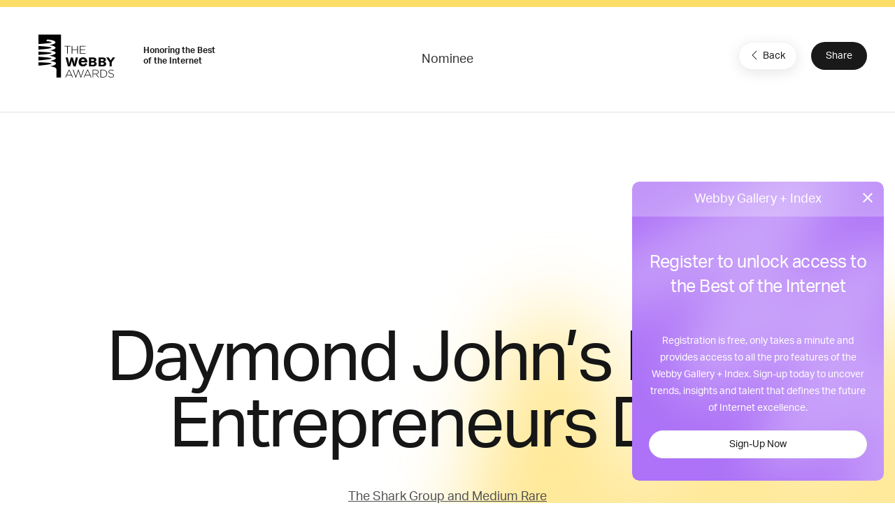

--- FILE ---
content_type: text/html; charset=utf-8
request_url: https://www.google.com/recaptcha/api2/anchor?ar=1&k=6LcC5f8qAAAAAN7E3g2z0N_EoPq3Vri8uXzTmFiO&co=aHR0cHM6Ly93aW5uZXJzLndlYmJ5YXdhcmRzLmNvbTo0NDM.&hl=en&v=N67nZn4AqZkNcbeMu4prBgzg&size=invisible&anchor-ms=20000&execute-ms=30000&cb=n4oh4kjfwkgx
body_size: 48678
content:
<!DOCTYPE HTML><html dir="ltr" lang="en"><head><meta http-equiv="Content-Type" content="text/html; charset=UTF-8">
<meta http-equiv="X-UA-Compatible" content="IE=edge">
<title>reCAPTCHA</title>
<style type="text/css">
/* cyrillic-ext */
@font-face {
  font-family: 'Roboto';
  font-style: normal;
  font-weight: 400;
  font-stretch: 100%;
  src: url(//fonts.gstatic.com/s/roboto/v48/KFO7CnqEu92Fr1ME7kSn66aGLdTylUAMa3GUBHMdazTgWw.woff2) format('woff2');
  unicode-range: U+0460-052F, U+1C80-1C8A, U+20B4, U+2DE0-2DFF, U+A640-A69F, U+FE2E-FE2F;
}
/* cyrillic */
@font-face {
  font-family: 'Roboto';
  font-style: normal;
  font-weight: 400;
  font-stretch: 100%;
  src: url(//fonts.gstatic.com/s/roboto/v48/KFO7CnqEu92Fr1ME7kSn66aGLdTylUAMa3iUBHMdazTgWw.woff2) format('woff2');
  unicode-range: U+0301, U+0400-045F, U+0490-0491, U+04B0-04B1, U+2116;
}
/* greek-ext */
@font-face {
  font-family: 'Roboto';
  font-style: normal;
  font-weight: 400;
  font-stretch: 100%;
  src: url(//fonts.gstatic.com/s/roboto/v48/KFO7CnqEu92Fr1ME7kSn66aGLdTylUAMa3CUBHMdazTgWw.woff2) format('woff2');
  unicode-range: U+1F00-1FFF;
}
/* greek */
@font-face {
  font-family: 'Roboto';
  font-style: normal;
  font-weight: 400;
  font-stretch: 100%;
  src: url(//fonts.gstatic.com/s/roboto/v48/KFO7CnqEu92Fr1ME7kSn66aGLdTylUAMa3-UBHMdazTgWw.woff2) format('woff2');
  unicode-range: U+0370-0377, U+037A-037F, U+0384-038A, U+038C, U+038E-03A1, U+03A3-03FF;
}
/* math */
@font-face {
  font-family: 'Roboto';
  font-style: normal;
  font-weight: 400;
  font-stretch: 100%;
  src: url(//fonts.gstatic.com/s/roboto/v48/KFO7CnqEu92Fr1ME7kSn66aGLdTylUAMawCUBHMdazTgWw.woff2) format('woff2');
  unicode-range: U+0302-0303, U+0305, U+0307-0308, U+0310, U+0312, U+0315, U+031A, U+0326-0327, U+032C, U+032F-0330, U+0332-0333, U+0338, U+033A, U+0346, U+034D, U+0391-03A1, U+03A3-03A9, U+03B1-03C9, U+03D1, U+03D5-03D6, U+03F0-03F1, U+03F4-03F5, U+2016-2017, U+2034-2038, U+203C, U+2040, U+2043, U+2047, U+2050, U+2057, U+205F, U+2070-2071, U+2074-208E, U+2090-209C, U+20D0-20DC, U+20E1, U+20E5-20EF, U+2100-2112, U+2114-2115, U+2117-2121, U+2123-214F, U+2190, U+2192, U+2194-21AE, U+21B0-21E5, U+21F1-21F2, U+21F4-2211, U+2213-2214, U+2216-22FF, U+2308-230B, U+2310, U+2319, U+231C-2321, U+2336-237A, U+237C, U+2395, U+239B-23B7, U+23D0, U+23DC-23E1, U+2474-2475, U+25AF, U+25B3, U+25B7, U+25BD, U+25C1, U+25CA, U+25CC, U+25FB, U+266D-266F, U+27C0-27FF, U+2900-2AFF, U+2B0E-2B11, U+2B30-2B4C, U+2BFE, U+3030, U+FF5B, U+FF5D, U+1D400-1D7FF, U+1EE00-1EEFF;
}
/* symbols */
@font-face {
  font-family: 'Roboto';
  font-style: normal;
  font-weight: 400;
  font-stretch: 100%;
  src: url(//fonts.gstatic.com/s/roboto/v48/KFO7CnqEu92Fr1ME7kSn66aGLdTylUAMaxKUBHMdazTgWw.woff2) format('woff2');
  unicode-range: U+0001-000C, U+000E-001F, U+007F-009F, U+20DD-20E0, U+20E2-20E4, U+2150-218F, U+2190, U+2192, U+2194-2199, U+21AF, U+21E6-21F0, U+21F3, U+2218-2219, U+2299, U+22C4-22C6, U+2300-243F, U+2440-244A, U+2460-24FF, U+25A0-27BF, U+2800-28FF, U+2921-2922, U+2981, U+29BF, U+29EB, U+2B00-2BFF, U+4DC0-4DFF, U+FFF9-FFFB, U+10140-1018E, U+10190-1019C, U+101A0, U+101D0-101FD, U+102E0-102FB, U+10E60-10E7E, U+1D2C0-1D2D3, U+1D2E0-1D37F, U+1F000-1F0FF, U+1F100-1F1AD, U+1F1E6-1F1FF, U+1F30D-1F30F, U+1F315, U+1F31C, U+1F31E, U+1F320-1F32C, U+1F336, U+1F378, U+1F37D, U+1F382, U+1F393-1F39F, U+1F3A7-1F3A8, U+1F3AC-1F3AF, U+1F3C2, U+1F3C4-1F3C6, U+1F3CA-1F3CE, U+1F3D4-1F3E0, U+1F3ED, U+1F3F1-1F3F3, U+1F3F5-1F3F7, U+1F408, U+1F415, U+1F41F, U+1F426, U+1F43F, U+1F441-1F442, U+1F444, U+1F446-1F449, U+1F44C-1F44E, U+1F453, U+1F46A, U+1F47D, U+1F4A3, U+1F4B0, U+1F4B3, U+1F4B9, U+1F4BB, U+1F4BF, U+1F4C8-1F4CB, U+1F4D6, U+1F4DA, U+1F4DF, U+1F4E3-1F4E6, U+1F4EA-1F4ED, U+1F4F7, U+1F4F9-1F4FB, U+1F4FD-1F4FE, U+1F503, U+1F507-1F50B, U+1F50D, U+1F512-1F513, U+1F53E-1F54A, U+1F54F-1F5FA, U+1F610, U+1F650-1F67F, U+1F687, U+1F68D, U+1F691, U+1F694, U+1F698, U+1F6AD, U+1F6B2, U+1F6B9-1F6BA, U+1F6BC, U+1F6C6-1F6CF, U+1F6D3-1F6D7, U+1F6E0-1F6EA, U+1F6F0-1F6F3, U+1F6F7-1F6FC, U+1F700-1F7FF, U+1F800-1F80B, U+1F810-1F847, U+1F850-1F859, U+1F860-1F887, U+1F890-1F8AD, U+1F8B0-1F8BB, U+1F8C0-1F8C1, U+1F900-1F90B, U+1F93B, U+1F946, U+1F984, U+1F996, U+1F9E9, U+1FA00-1FA6F, U+1FA70-1FA7C, U+1FA80-1FA89, U+1FA8F-1FAC6, U+1FACE-1FADC, U+1FADF-1FAE9, U+1FAF0-1FAF8, U+1FB00-1FBFF;
}
/* vietnamese */
@font-face {
  font-family: 'Roboto';
  font-style: normal;
  font-weight: 400;
  font-stretch: 100%;
  src: url(//fonts.gstatic.com/s/roboto/v48/KFO7CnqEu92Fr1ME7kSn66aGLdTylUAMa3OUBHMdazTgWw.woff2) format('woff2');
  unicode-range: U+0102-0103, U+0110-0111, U+0128-0129, U+0168-0169, U+01A0-01A1, U+01AF-01B0, U+0300-0301, U+0303-0304, U+0308-0309, U+0323, U+0329, U+1EA0-1EF9, U+20AB;
}
/* latin-ext */
@font-face {
  font-family: 'Roboto';
  font-style: normal;
  font-weight: 400;
  font-stretch: 100%;
  src: url(//fonts.gstatic.com/s/roboto/v48/KFO7CnqEu92Fr1ME7kSn66aGLdTylUAMa3KUBHMdazTgWw.woff2) format('woff2');
  unicode-range: U+0100-02BA, U+02BD-02C5, U+02C7-02CC, U+02CE-02D7, U+02DD-02FF, U+0304, U+0308, U+0329, U+1D00-1DBF, U+1E00-1E9F, U+1EF2-1EFF, U+2020, U+20A0-20AB, U+20AD-20C0, U+2113, U+2C60-2C7F, U+A720-A7FF;
}
/* latin */
@font-face {
  font-family: 'Roboto';
  font-style: normal;
  font-weight: 400;
  font-stretch: 100%;
  src: url(//fonts.gstatic.com/s/roboto/v48/KFO7CnqEu92Fr1ME7kSn66aGLdTylUAMa3yUBHMdazQ.woff2) format('woff2');
  unicode-range: U+0000-00FF, U+0131, U+0152-0153, U+02BB-02BC, U+02C6, U+02DA, U+02DC, U+0304, U+0308, U+0329, U+2000-206F, U+20AC, U+2122, U+2191, U+2193, U+2212, U+2215, U+FEFF, U+FFFD;
}
/* cyrillic-ext */
@font-face {
  font-family: 'Roboto';
  font-style: normal;
  font-weight: 500;
  font-stretch: 100%;
  src: url(//fonts.gstatic.com/s/roboto/v48/KFO7CnqEu92Fr1ME7kSn66aGLdTylUAMa3GUBHMdazTgWw.woff2) format('woff2');
  unicode-range: U+0460-052F, U+1C80-1C8A, U+20B4, U+2DE0-2DFF, U+A640-A69F, U+FE2E-FE2F;
}
/* cyrillic */
@font-face {
  font-family: 'Roboto';
  font-style: normal;
  font-weight: 500;
  font-stretch: 100%;
  src: url(//fonts.gstatic.com/s/roboto/v48/KFO7CnqEu92Fr1ME7kSn66aGLdTylUAMa3iUBHMdazTgWw.woff2) format('woff2');
  unicode-range: U+0301, U+0400-045F, U+0490-0491, U+04B0-04B1, U+2116;
}
/* greek-ext */
@font-face {
  font-family: 'Roboto';
  font-style: normal;
  font-weight: 500;
  font-stretch: 100%;
  src: url(//fonts.gstatic.com/s/roboto/v48/KFO7CnqEu92Fr1ME7kSn66aGLdTylUAMa3CUBHMdazTgWw.woff2) format('woff2');
  unicode-range: U+1F00-1FFF;
}
/* greek */
@font-face {
  font-family: 'Roboto';
  font-style: normal;
  font-weight: 500;
  font-stretch: 100%;
  src: url(//fonts.gstatic.com/s/roboto/v48/KFO7CnqEu92Fr1ME7kSn66aGLdTylUAMa3-UBHMdazTgWw.woff2) format('woff2');
  unicode-range: U+0370-0377, U+037A-037F, U+0384-038A, U+038C, U+038E-03A1, U+03A3-03FF;
}
/* math */
@font-face {
  font-family: 'Roboto';
  font-style: normal;
  font-weight: 500;
  font-stretch: 100%;
  src: url(//fonts.gstatic.com/s/roboto/v48/KFO7CnqEu92Fr1ME7kSn66aGLdTylUAMawCUBHMdazTgWw.woff2) format('woff2');
  unicode-range: U+0302-0303, U+0305, U+0307-0308, U+0310, U+0312, U+0315, U+031A, U+0326-0327, U+032C, U+032F-0330, U+0332-0333, U+0338, U+033A, U+0346, U+034D, U+0391-03A1, U+03A3-03A9, U+03B1-03C9, U+03D1, U+03D5-03D6, U+03F0-03F1, U+03F4-03F5, U+2016-2017, U+2034-2038, U+203C, U+2040, U+2043, U+2047, U+2050, U+2057, U+205F, U+2070-2071, U+2074-208E, U+2090-209C, U+20D0-20DC, U+20E1, U+20E5-20EF, U+2100-2112, U+2114-2115, U+2117-2121, U+2123-214F, U+2190, U+2192, U+2194-21AE, U+21B0-21E5, U+21F1-21F2, U+21F4-2211, U+2213-2214, U+2216-22FF, U+2308-230B, U+2310, U+2319, U+231C-2321, U+2336-237A, U+237C, U+2395, U+239B-23B7, U+23D0, U+23DC-23E1, U+2474-2475, U+25AF, U+25B3, U+25B7, U+25BD, U+25C1, U+25CA, U+25CC, U+25FB, U+266D-266F, U+27C0-27FF, U+2900-2AFF, U+2B0E-2B11, U+2B30-2B4C, U+2BFE, U+3030, U+FF5B, U+FF5D, U+1D400-1D7FF, U+1EE00-1EEFF;
}
/* symbols */
@font-face {
  font-family: 'Roboto';
  font-style: normal;
  font-weight: 500;
  font-stretch: 100%;
  src: url(//fonts.gstatic.com/s/roboto/v48/KFO7CnqEu92Fr1ME7kSn66aGLdTylUAMaxKUBHMdazTgWw.woff2) format('woff2');
  unicode-range: U+0001-000C, U+000E-001F, U+007F-009F, U+20DD-20E0, U+20E2-20E4, U+2150-218F, U+2190, U+2192, U+2194-2199, U+21AF, U+21E6-21F0, U+21F3, U+2218-2219, U+2299, U+22C4-22C6, U+2300-243F, U+2440-244A, U+2460-24FF, U+25A0-27BF, U+2800-28FF, U+2921-2922, U+2981, U+29BF, U+29EB, U+2B00-2BFF, U+4DC0-4DFF, U+FFF9-FFFB, U+10140-1018E, U+10190-1019C, U+101A0, U+101D0-101FD, U+102E0-102FB, U+10E60-10E7E, U+1D2C0-1D2D3, U+1D2E0-1D37F, U+1F000-1F0FF, U+1F100-1F1AD, U+1F1E6-1F1FF, U+1F30D-1F30F, U+1F315, U+1F31C, U+1F31E, U+1F320-1F32C, U+1F336, U+1F378, U+1F37D, U+1F382, U+1F393-1F39F, U+1F3A7-1F3A8, U+1F3AC-1F3AF, U+1F3C2, U+1F3C4-1F3C6, U+1F3CA-1F3CE, U+1F3D4-1F3E0, U+1F3ED, U+1F3F1-1F3F3, U+1F3F5-1F3F7, U+1F408, U+1F415, U+1F41F, U+1F426, U+1F43F, U+1F441-1F442, U+1F444, U+1F446-1F449, U+1F44C-1F44E, U+1F453, U+1F46A, U+1F47D, U+1F4A3, U+1F4B0, U+1F4B3, U+1F4B9, U+1F4BB, U+1F4BF, U+1F4C8-1F4CB, U+1F4D6, U+1F4DA, U+1F4DF, U+1F4E3-1F4E6, U+1F4EA-1F4ED, U+1F4F7, U+1F4F9-1F4FB, U+1F4FD-1F4FE, U+1F503, U+1F507-1F50B, U+1F50D, U+1F512-1F513, U+1F53E-1F54A, U+1F54F-1F5FA, U+1F610, U+1F650-1F67F, U+1F687, U+1F68D, U+1F691, U+1F694, U+1F698, U+1F6AD, U+1F6B2, U+1F6B9-1F6BA, U+1F6BC, U+1F6C6-1F6CF, U+1F6D3-1F6D7, U+1F6E0-1F6EA, U+1F6F0-1F6F3, U+1F6F7-1F6FC, U+1F700-1F7FF, U+1F800-1F80B, U+1F810-1F847, U+1F850-1F859, U+1F860-1F887, U+1F890-1F8AD, U+1F8B0-1F8BB, U+1F8C0-1F8C1, U+1F900-1F90B, U+1F93B, U+1F946, U+1F984, U+1F996, U+1F9E9, U+1FA00-1FA6F, U+1FA70-1FA7C, U+1FA80-1FA89, U+1FA8F-1FAC6, U+1FACE-1FADC, U+1FADF-1FAE9, U+1FAF0-1FAF8, U+1FB00-1FBFF;
}
/* vietnamese */
@font-face {
  font-family: 'Roboto';
  font-style: normal;
  font-weight: 500;
  font-stretch: 100%;
  src: url(//fonts.gstatic.com/s/roboto/v48/KFO7CnqEu92Fr1ME7kSn66aGLdTylUAMa3OUBHMdazTgWw.woff2) format('woff2');
  unicode-range: U+0102-0103, U+0110-0111, U+0128-0129, U+0168-0169, U+01A0-01A1, U+01AF-01B0, U+0300-0301, U+0303-0304, U+0308-0309, U+0323, U+0329, U+1EA0-1EF9, U+20AB;
}
/* latin-ext */
@font-face {
  font-family: 'Roboto';
  font-style: normal;
  font-weight: 500;
  font-stretch: 100%;
  src: url(//fonts.gstatic.com/s/roboto/v48/KFO7CnqEu92Fr1ME7kSn66aGLdTylUAMa3KUBHMdazTgWw.woff2) format('woff2');
  unicode-range: U+0100-02BA, U+02BD-02C5, U+02C7-02CC, U+02CE-02D7, U+02DD-02FF, U+0304, U+0308, U+0329, U+1D00-1DBF, U+1E00-1E9F, U+1EF2-1EFF, U+2020, U+20A0-20AB, U+20AD-20C0, U+2113, U+2C60-2C7F, U+A720-A7FF;
}
/* latin */
@font-face {
  font-family: 'Roboto';
  font-style: normal;
  font-weight: 500;
  font-stretch: 100%;
  src: url(//fonts.gstatic.com/s/roboto/v48/KFO7CnqEu92Fr1ME7kSn66aGLdTylUAMa3yUBHMdazQ.woff2) format('woff2');
  unicode-range: U+0000-00FF, U+0131, U+0152-0153, U+02BB-02BC, U+02C6, U+02DA, U+02DC, U+0304, U+0308, U+0329, U+2000-206F, U+20AC, U+2122, U+2191, U+2193, U+2212, U+2215, U+FEFF, U+FFFD;
}
/* cyrillic-ext */
@font-face {
  font-family: 'Roboto';
  font-style: normal;
  font-weight: 900;
  font-stretch: 100%;
  src: url(//fonts.gstatic.com/s/roboto/v48/KFO7CnqEu92Fr1ME7kSn66aGLdTylUAMa3GUBHMdazTgWw.woff2) format('woff2');
  unicode-range: U+0460-052F, U+1C80-1C8A, U+20B4, U+2DE0-2DFF, U+A640-A69F, U+FE2E-FE2F;
}
/* cyrillic */
@font-face {
  font-family: 'Roboto';
  font-style: normal;
  font-weight: 900;
  font-stretch: 100%;
  src: url(//fonts.gstatic.com/s/roboto/v48/KFO7CnqEu92Fr1ME7kSn66aGLdTylUAMa3iUBHMdazTgWw.woff2) format('woff2');
  unicode-range: U+0301, U+0400-045F, U+0490-0491, U+04B0-04B1, U+2116;
}
/* greek-ext */
@font-face {
  font-family: 'Roboto';
  font-style: normal;
  font-weight: 900;
  font-stretch: 100%;
  src: url(//fonts.gstatic.com/s/roboto/v48/KFO7CnqEu92Fr1ME7kSn66aGLdTylUAMa3CUBHMdazTgWw.woff2) format('woff2');
  unicode-range: U+1F00-1FFF;
}
/* greek */
@font-face {
  font-family: 'Roboto';
  font-style: normal;
  font-weight: 900;
  font-stretch: 100%;
  src: url(//fonts.gstatic.com/s/roboto/v48/KFO7CnqEu92Fr1ME7kSn66aGLdTylUAMa3-UBHMdazTgWw.woff2) format('woff2');
  unicode-range: U+0370-0377, U+037A-037F, U+0384-038A, U+038C, U+038E-03A1, U+03A3-03FF;
}
/* math */
@font-face {
  font-family: 'Roboto';
  font-style: normal;
  font-weight: 900;
  font-stretch: 100%;
  src: url(//fonts.gstatic.com/s/roboto/v48/KFO7CnqEu92Fr1ME7kSn66aGLdTylUAMawCUBHMdazTgWw.woff2) format('woff2');
  unicode-range: U+0302-0303, U+0305, U+0307-0308, U+0310, U+0312, U+0315, U+031A, U+0326-0327, U+032C, U+032F-0330, U+0332-0333, U+0338, U+033A, U+0346, U+034D, U+0391-03A1, U+03A3-03A9, U+03B1-03C9, U+03D1, U+03D5-03D6, U+03F0-03F1, U+03F4-03F5, U+2016-2017, U+2034-2038, U+203C, U+2040, U+2043, U+2047, U+2050, U+2057, U+205F, U+2070-2071, U+2074-208E, U+2090-209C, U+20D0-20DC, U+20E1, U+20E5-20EF, U+2100-2112, U+2114-2115, U+2117-2121, U+2123-214F, U+2190, U+2192, U+2194-21AE, U+21B0-21E5, U+21F1-21F2, U+21F4-2211, U+2213-2214, U+2216-22FF, U+2308-230B, U+2310, U+2319, U+231C-2321, U+2336-237A, U+237C, U+2395, U+239B-23B7, U+23D0, U+23DC-23E1, U+2474-2475, U+25AF, U+25B3, U+25B7, U+25BD, U+25C1, U+25CA, U+25CC, U+25FB, U+266D-266F, U+27C0-27FF, U+2900-2AFF, U+2B0E-2B11, U+2B30-2B4C, U+2BFE, U+3030, U+FF5B, U+FF5D, U+1D400-1D7FF, U+1EE00-1EEFF;
}
/* symbols */
@font-face {
  font-family: 'Roboto';
  font-style: normal;
  font-weight: 900;
  font-stretch: 100%;
  src: url(//fonts.gstatic.com/s/roboto/v48/KFO7CnqEu92Fr1ME7kSn66aGLdTylUAMaxKUBHMdazTgWw.woff2) format('woff2');
  unicode-range: U+0001-000C, U+000E-001F, U+007F-009F, U+20DD-20E0, U+20E2-20E4, U+2150-218F, U+2190, U+2192, U+2194-2199, U+21AF, U+21E6-21F0, U+21F3, U+2218-2219, U+2299, U+22C4-22C6, U+2300-243F, U+2440-244A, U+2460-24FF, U+25A0-27BF, U+2800-28FF, U+2921-2922, U+2981, U+29BF, U+29EB, U+2B00-2BFF, U+4DC0-4DFF, U+FFF9-FFFB, U+10140-1018E, U+10190-1019C, U+101A0, U+101D0-101FD, U+102E0-102FB, U+10E60-10E7E, U+1D2C0-1D2D3, U+1D2E0-1D37F, U+1F000-1F0FF, U+1F100-1F1AD, U+1F1E6-1F1FF, U+1F30D-1F30F, U+1F315, U+1F31C, U+1F31E, U+1F320-1F32C, U+1F336, U+1F378, U+1F37D, U+1F382, U+1F393-1F39F, U+1F3A7-1F3A8, U+1F3AC-1F3AF, U+1F3C2, U+1F3C4-1F3C6, U+1F3CA-1F3CE, U+1F3D4-1F3E0, U+1F3ED, U+1F3F1-1F3F3, U+1F3F5-1F3F7, U+1F408, U+1F415, U+1F41F, U+1F426, U+1F43F, U+1F441-1F442, U+1F444, U+1F446-1F449, U+1F44C-1F44E, U+1F453, U+1F46A, U+1F47D, U+1F4A3, U+1F4B0, U+1F4B3, U+1F4B9, U+1F4BB, U+1F4BF, U+1F4C8-1F4CB, U+1F4D6, U+1F4DA, U+1F4DF, U+1F4E3-1F4E6, U+1F4EA-1F4ED, U+1F4F7, U+1F4F9-1F4FB, U+1F4FD-1F4FE, U+1F503, U+1F507-1F50B, U+1F50D, U+1F512-1F513, U+1F53E-1F54A, U+1F54F-1F5FA, U+1F610, U+1F650-1F67F, U+1F687, U+1F68D, U+1F691, U+1F694, U+1F698, U+1F6AD, U+1F6B2, U+1F6B9-1F6BA, U+1F6BC, U+1F6C6-1F6CF, U+1F6D3-1F6D7, U+1F6E0-1F6EA, U+1F6F0-1F6F3, U+1F6F7-1F6FC, U+1F700-1F7FF, U+1F800-1F80B, U+1F810-1F847, U+1F850-1F859, U+1F860-1F887, U+1F890-1F8AD, U+1F8B0-1F8BB, U+1F8C0-1F8C1, U+1F900-1F90B, U+1F93B, U+1F946, U+1F984, U+1F996, U+1F9E9, U+1FA00-1FA6F, U+1FA70-1FA7C, U+1FA80-1FA89, U+1FA8F-1FAC6, U+1FACE-1FADC, U+1FADF-1FAE9, U+1FAF0-1FAF8, U+1FB00-1FBFF;
}
/* vietnamese */
@font-face {
  font-family: 'Roboto';
  font-style: normal;
  font-weight: 900;
  font-stretch: 100%;
  src: url(//fonts.gstatic.com/s/roboto/v48/KFO7CnqEu92Fr1ME7kSn66aGLdTylUAMa3OUBHMdazTgWw.woff2) format('woff2');
  unicode-range: U+0102-0103, U+0110-0111, U+0128-0129, U+0168-0169, U+01A0-01A1, U+01AF-01B0, U+0300-0301, U+0303-0304, U+0308-0309, U+0323, U+0329, U+1EA0-1EF9, U+20AB;
}
/* latin-ext */
@font-face {
  font-family: 'Roboto';
  font-style: normal;
  font-weight: 900;
  font-stretch: 100%;
  src: url(//fonts.gstatic.com/s/roboto/v48/KFO7CnqEu92Fr1ME7kSn66aGLdTylUAMa3KUBHMdazTgWw.woff2) format('woff2');
  unicode-range: U+0100-02BA, U+02BD-02C5, U+02C7-02CC, U+02CE-02D7, U+02DD-02FF, U+0304, U+0308, U+0329, U+1D00-1DBF, U+1E00-1E9F, U+1EF2-1EFF, U+2020, U+20A0-20AB, U+20AD-20C0, U+2113, U+2C60-2C7F, U+A720-A7FF;
}
/* latin */
@font-face {
  font-family: 'Roboto';
  font-style: normal;
  font-weight: 900;
  font-stretch: 100%;
  src: url(//fonts.gstatic.com/s/roboto/v48/KFO7CnqEu92Fr1ME7kSn66aGLdTylUAMa3yUBHMdazQ.woff2) format('woff2');
  unicode-range: U+0000-00FF, U+0131, U+0152-0153, U+02BB-02BC, U+02C6, U+02DA, U+02DC, U+0304, U+0308, U+0329, U+2000-206F, U+20AC, U+2122, U+2191, U+2193, U+2212, U+2215, U+FEFF, U+FFFD;
}

</style>
<link rel="stylesheet" type="text/css" href="https://www.gstatic.com/recaptcha/releases/N67nZn4AqZkNcbeMu4prBgzg/styles__ltr.css">
<script nonce="boTTDGZtqTYlDqNwOx6HEg" type="text/javascript">window['__recaptcha_api'] = 'https://www.google.com/recaptcha/api2/';</script>
<script type="text/javascript" src="https://www.gstatic.com/recaptcha/releases/N67nZn4AqZkNcbeMu4prBgzg/recaptcha__en.js" nonce="boTTDGZtqTYlDqNwOx6HEg">
      
    </script></head>
<body><div id="rc-anchor-alert" class="rc-anchor-alert"></div>
<input type="hidden" id="recaptcha-token" value="[base64]">
<script type="text/javascript" nonce="boTTDGZtqTYlDqNwOx6HEg">
      recaptcha.anchor.Main.init("[\x22ainput\x22,[\x22bgdata\x22,\x22\x22,\[base64]/[base64]/[base64]/ZyhXLGgpOnEoW04sMjEsbF0sVywwKSxoKSxmYWxzZSxmYWxzZSl9Y2F0Y2goayl7RygzNTgsVyk/[base64]/[base64]/[base64]/[base64]/[base64]/[base64]/[base64]/bmV3IEJbT10oRFswXSk6dz09Mj9uZXcgQltPXShEWzBdLERbMV0pOnc9PTM/bmV3IEJbT10oRFswXSxEWzFdLERbMl0pOnc9PTQ/[base64]/[base64]/[base64]/[base64]/[base64]\\u003d\x22,\[base64]\\u003d\\u003d\x22,\x22InzCgGE3wqbDtGPDgsKNw5jCpXADw6zCqjAvwp3Cr8OSwpLDtsKmCnvCgMKmEywbwokbwq9ZwqrDqVLCrC/DpFVUV8Kpw4YTfcKCwoIwXWnDrMOSPCBSNMKIw5rDpB3Cug4RFH9Kw4rCqMOYacOQw5xmwoFiwoYLw5xybsKsw6TDn8OpIhHDvMO/wonCpcO3LFPCvMKhwr/CtGzDpnvDrcOOVwQresK9w5VIw7LDrEPDkcOnN8KyXzvDuG7DjsKKPcOcJEIPw7gTU8Obwo4PMsOrGDIuwq/CjcOBwoFNwrY0UmDDvl0SwrTDnsKVworDqMKdwqFgNCPCusKyE24FwrDDjsKGCTksMcOIwrHCugrDg8O0cHQIwo3ChsK5NcOWTVDCjMOtw7HDgMKxw4/DpX5zw4pSQBp3w79VXEI0A3PDt8O7O23CkHPCm0fDqcO/GEfCv8KgLjjCvVvCn3FQMsOTwqHCv37DpV4PJV7DoFjDj8KcwrMzPlYGU8OfQMKHwq3CuMOXKTLDvgTDl8OWJ8OAwp7DtMKJYGTDsG7Dnw94wqLCtcO8IMOaYzpefX7CscKoEMOCJcKhJ2nCocKuOMKtSwrDpz/Dp8OcDsKgwqZNwo3Ci8Odw5fDvAwaAk3DrWc9wqPCqsKuT8KpwpTDozXCu8KewrrDhsK3OUrCvsOIPEkbw4cpCHbCh8OXw63DlMOFKVNPw6I7w5nDoWVOw40IZFrChRpdw5/DlG7DtgHDu8KbQCHDvcOiwozDjsKRw584XyAEw68bGcOOR8OECWLCkMKjwqfCo8O0IMOEwrMdHcOKwo7CtcKqw7pXG8KUUcKiUwXCq8OqwpU+wod5wpXDn1HCnsOCw7PCryvDv8Kzwo/DnMKlIsOxRX5Sw7/Cpyo4fsKFwqvDl8KJw5HChsKZWcKcw6XDhsKyOcOlwqjDocKEwr3Ds34wBVclw6DCvAPCnEY+w7YLOAxHwqc+QsODwrwkwqXDlsKSB8KMBXZ/T2PCq8OwBR9VccKQwrg+H8O6w53DmXgBbcKqCMO5w6bDmCPDmMO1w5peLcObw5DDiQxtwoLCh8O4wqc6DR9IesOvSRDCnHILwqYow5TCoDDCijvDmMK4w4U2wonDpmTCtsK5w4HClh7Dv8KLY8ORw6UVUVHClcK1QzQCwqNpw7HCgsK0w6/DnMOcd8KywqVlfjLDoMOUScKqR8OOaMO7wobCozXChMKqw5PCvVluNlMKw5lkVwfCssKrEXlLMWFIw6VZw67Cn8OEPC3CkcO8EnrDqsOQw43Cm1XCjMKmdMKLSMKcwrdBwrMrw4/DugfCvGvCpcKHw4N7UGBdI8KFwrnDpELDncKfOC3DsVwwwobCsMOKwqIAwrXCi8Odwr/[base64]/SzjCon3DuC7DqyPDjhnDucKSw7PDhgxEw5E9KsOpwp/Cm0PClMOrY8OEw4zDlwcmbHrCnMOjwprDtXMmCEzDucOSccKVw7J0wqrDu8KhXmTCoX7DkjbCicKcw6XDs3doU8KTPMOXGsKdwqV8wrDCrjzDh8OBw7YKC8KfU8KQSMKXdsOmw5x4w4pcwoRfScOKwpjDjcKiw7lpwqXCv8Kiw7pKw44qwosRw7rDs0Nkw6s0w5/Dg8KiwrHCkTbChWvChy/DsUDDqMKbwqrDvsKzwrh4cgYKC1ZwYHTCny7DgsO6w7DCqsKPTsKow79CFzzCtmkqSAPDp2lIRMOWacKtZRDCknvDqSDCiHbCgTPCvcOSL1ZJw7TDtMO1EjzCo8K3MsKOwptnwprCiMO8wo/[base64]/Cl8KcWxRdFyU/wotpXQ9UwocfwqNdX8KnV8ODw7QyKULClyDDtF7CusKawpJ1Yglnwo7DqcOLLMOSOcKOwobCnMKEFFp3LTDCkSXCk8O7YsKaXMKjJBXCt8K7ZsOeesKhIcOPw43DgwHDoXYwRMOpwoHCtzPDqQkBwq/Dj8OHw6LCmsKrAGLCtcKswqYYw6TCv8O5w4rDlmrDtMKhwp7DjTDCicKZw5vDk3zDoMK3RC7ChsK/wqfDkVbDsCHDngAAw4l1PMOBWMOVwoXCvgDCtcORw79+U8KawpfCk8KqYU0ZwqLDpF/CmMKmwoJ3wpkkE8KwBMKZKMOITys/[base64]/[base64]/CmCnClWnDgBXCgExKw6XDuyTDkMOCwo/CpT7DtsKkdyRew6B5w5Mfw4/DpsOPbXFqwpwZw59QUsKtBsOVVcOtd1ZHaMKyGzvDncO7d8KKVEICwpnDnsKsw53Dn8KbD0VYw5YLExzDrl/CqMKEJsKcwpXDsQnDssOiw60lw58UwqlIwrx4w5fCjA5xw7IZayNUwpnCtMKFw7HDv8O8wq3DmcOcwoMfaUx/f8OPw4lKM3dCQTFXNQHDncKKwoQPAsKEw4EqNcKnWE3DjQHDtcK0wrPDolkYw4PCiw5YRsKQw5bDjwEkG8OeYVvDn8K7w4jDgcKHG8OWJsOBwrjCsTjDlzluNg/Dt8KyI8O3wrbDombCkcK9wrJsw57CqFDCiBPCo8O9U8Onw5BncsOQwo3Dh8OLwpAHwojCtkPCnDtHQBMyPXkwf8OleGXDiQLDr8OJwrrDp8OHw6MKw4DCt1FzwrBbwpDDusKyUhIBIsKrXcOeYsKKw6LDjsOMw7zDj2XDrQNkRsOXP8Knc8K4O8O/[base64]/NsK0w6N6I8O7DcOfQyTCvMOuQ8O5aMOOw4kYYsKJwprCgG15wpYOVjA5KcOjYTLDpnMsAcOlbMOQw7HDrwvDhlzDo0Uzw5/[base64]/fxkHW8OHHcO2w4fDucKlAjfDncOFw4Myw7VzYCrDosOTUwnDu0R2w6zCvMK2fcK5wpjCsXs+w6XCksKDPsOMccKbwpJtd1TDgkxoWhlGw4PCqyIXCMKmw6DCvCDDkMOhwqQHKyDCtTnCpcOPwpxtUXt2wpNhcmTCoSHCs8OtSy4ZwovDujUOb18edEwhGyvDqjFrw5A/w6xYCsKZw4spS8OERMO/w5Bkw5AyRAtgw4HDnUd7w7t8DcOaw6gBwofDmg3CgDgBPcOSw7hXwrBtecK9wqvDtxDCkBLDlcKjwrzDu1JEHjBSw7fCswImw7XCmQ/[base64]/NhhdwpnCiltCXMOjwqrChnBqa0XClWsyw6/DjGM4w4fCv8OcJiprf03Dhz3CkjovRQlhw494wpkEEMO8w47CjcKrSVsYwqdnUg7CkcOhwrAtwqpjwqbCnjTCjsKVBlrCh2Z3WcOAPA7DmQctYcK/[base64]/Dpj/CtxPDlcKCwpDCt8OWWcOKWcOwZRRBwp5rw4TCo37DmMOLIMKrw6Rew6HDrS5Lbh7DpDvCqCVGwqLDow8iHRbDv8KEdjxaw5l/ZcKsNlnDrTJYA8Ohw7cMw5DCpMK1NTPDucKjw498V8KcTA/DsBwHwoYGw7F3MEYgwp/DtcOmw5QWOEBkODPCp8KJKcKpaMOjw7A6PSRawr8iw7fCi1w/[base64]/CkMOAa0HDjMOyw6tVw5guwrVCIS7DqMOJCcOOQsK4Ri1AwqjDrAtxdE/DglloL8O9L0tUw5LCqsKfLDTDi8OBKcOYwprClMOfasONw616w5bDs8KfAcKRw5/CqMOMH8KkD2bDjTTCkUtjZsOiwq7CvsOjw6FxwoEYdMKNwot8AD7ChxlQZMKMMcKbVU4iw4JRAsOkR8KzwpXCi8KTwpdqcCbCs8O/wrnCnRbDpxPDhsOrFsKawrHDi2bDjT3DrmrCgykVwp0sYcOAw5LCrMOmw4YYwp/DkMOnaBBcw7lzV8ODU34dwqUkw6PDnnRGbknCpxXCg8OVw4Z8ZsO+wrI5w6cew6TDssKAaFNvwrPDsE4jasKmG8KhKMO/wr3Cr1EITsKLwr3CvMOcN2Nbw6zDl8O+wpVAbcOhw6nCmiQdc1HDkwvDpcODw4kbw7DDvsKnw7HDgxbDumrCqy7DtcKawothwroxQsKNw7wZUQ13LcK1JjIwPMKmwrYVw4fDvQvCjEXDrGzDpcKTwr/[base64]/wpxFwpITwrZbwqodIsOwX1vDsmjCnMOXZF3DqsK2wqvCisKvGwNww7fDmD5uAy/Dm0/CuVIpwqVjwo3Ck8OeKTkEwrBQYcKuMAzDozJrc8KmwonDrwLCssOrwpMcBAHCuAQqPnnCogElwpvCqjR/wovCo8O2S3TCmcK0w6LCqT98KlI5w4RMBEPChCoawrrDlsOswpjDqU7Cs8OEbGjCk3XCm1NINSwiw5QmEMOnMMKywpLDminDvV3Dk0NSe2MVwrc8XsKuwp1ywqo/U21TFsKKe0HCjsO5XUQewpTDkH3CuFbDgjDClGV4Qj0uw7tMw4LDv37CoU7Dq8Orwr8Lw43CiF13FCMVwqTCp25VF3xIRSDCv8OGw45MwrAQw68rH8KBD8KQw4Y5wqo2bn/Dt8Otwqpkw73CvB0ZwpgHKsK2wp3DlsKxScOmLmXDqcKhw6jDnRxQaG4NwrAiKsKcGcKRWB7Cj8OVw5/DlsOgDsO6IEY+EHVHwoPCmzMcwoXDgXTCg10bwqrCvcOmw5HDnBHDn8K/FRURS8Kqw6XCnVhTwqTCpsOBwoPDr8KDMTDCjGBhKzlERQzDhirDjWfDjX0OwqsOw7/Dh8OjRF88w4fDncKIw5w5RHTDnsK6DcO1R8OqQsKcw5VxA08VwopMwqnDpEvDusK/WsKhw4rDksKqw7HDvQ8gamVXw6sGJcK/[base64]/WsOMRMK+PAXDjMKywo0SwpnCghrDoFjCvcKgw5Rbw4QJW8KewrDDksOFG8OjNMKqwqfDqXNbw4oRXQJqwrsXwoMCwpduTSw+wp7CmG48csKQwothw6vDkCLCtQ80cznDqRjCp8KRw6BZwrPCsi7CrsOjwqnCh8O+fAR9w7PCssOza8OWw5/ChxHCg1PCscKdw4zDksK3HUzDlUrChX3DhcK4HMOxcGYZYEc9wpDCpQNZwrjCr8OJOMOgwp3DkEJjw6VRRcK4wrMiIzJUXyPCpGPCvmdGasOYw4MhY8O3wp4ufjrCvTcMw4LDisOQIMKhe8KdNsKpwrbCu8K+w6lswp5SJ8OfZ0nCgW9ow6LDhR/Ctxcuw6QqEsK3wr9OwpvCucOOwr5EBTYCwqLDrsOudGrClcKrUcKcw5QSw6QJScOmS8O5BMKMw5otOMOCODLCr3IPW3Enw7HDjV8ow7jDkcK9XcKLVMOUwpHDh8KlBn/[base64]/w5HCjMKCRR/Dq8O2w7p1w7/CscK6CMOvBFjCpT7DlzzCvDvCtB7DuFV+wrRJw57DhsOgw7wCwrQ3OcONBx50w5bChMKvw5HDv2pLw64+w43CqMOhw6ZHaFjDrcKiWcOGw5k5w6nCkcKEOcKxKWxgw6IIB2AEw5jDo2vDmwfCtMKfw4McESjDhMKoLMK/wr1OfVLDucKzGsKvwoHCoMO5esKtHhsiUcOBNhgOwr/DpcKjQsOww6g0f8K0WW8LU0J4wqpab8KUw7DCiWTCpA7Dp14mw7nCvsO1w4zCrMO3TsKkYSQuwpQ1w5FXXcK7w455DDVww5V/M1QRHsOkw5PCrMOVWMKNwpPDvA/[base64]/DmcOWNMO8w6XCqg9/OG/CuFHDskTDocOlHsKQw7rDhjTDqh/DlMOEMVgAa8KGFcKpeyYJMTZBwrHChWhJwonCo8KTwq5Iw6PCpMKPw5FJKU86B8OBw6nDlz9MNMOfHBkMIggYw7MQDMKGwrDDkjBSI1lPHsO/wr8gwr8ewqvCtMODw6VEYMKKcsOQMWvDrsOuw5RTOsK5Egc6QcOREHLDjCgZwroPH8O+QsOlwqpLTA8/YsKRLjLDmDBQfRTDimjDtzQwbcK8w6PDrsKfegY2woIxwpcVw4pFdk0nw7YWwqbChg7DuMKqBWY+HsOMGWl1wqwbUCIRJHtCcz8GScKbZ8OpN8OPCD3DpRLDvlAYwrI0V24hwp/DrcOWw4jDt8OpZCjDghVaw69Ew4FAccKbVkXDklstccOFXMKTw6nCoMKdVHlUJ8ORMAdQw6nCq38TF3wTTUBGJ2chbMKZVsKzwq9MHcO0DcOnNMO9BsOkM8OPPsK9GsOnw68swrkaSMKlw6ZGFgZBCwFxNcK3PjdVBQhawqDDscOxw6w8w45gw4gRwoh6EzB/bCfDr8KXw7Fgc2TDisOdAcKcw6HDkcOUQcKiXjXDiV3CqAslwrPClMO7eSfClMOyT8KwwqMqw4XDmi8Ywrd/NEEawrvDgkDCl8OED8O0w6TDscOswp/[base64]/DlcO2wq5LLsO5U8K/wqMTw4rCrF1DR8KWWcK4YCExwqPDkVFEwpZrOcKdXcODBk/[base64]/L8O6w5EBDBrCncOFw5/DrsKZw6fCvCDCoTTDhlzDtW/CpwHCnMOTwo/[base64]/wrtuwoQRw6wkJsK0TcORw5DDn8Kcw7DCk8Kgw50NwrHDuSMUwoDDtyHCj8KIPxPCjWnDscKUK8OiOQ8Sw4oMw5ELJ2jCrzJmwp9Pw6x3Bis+ccO8IcOPS8KHGcOiw6JwwonCpcOlDCDDkytBwq4hFsKkw6jDuEBkSUHDox/Dimhyw67CrTgud8ObFGTCm3PCiGNNJRXDi8ONw4B7fsKyAcKGw5B/w7s/woolTEtswrzDkMKVwrbCknRnwoLDrVMmLQE4D8KNwovCjk/[base64]/MCAIR0InGBczwrHDl0TDrgrCucO2wqIgwrkIwrbDncKhw6VLTsOpwr/CvMOiOAjCuHLDmcKJwrYSwoQuw5ZoDn/Cqm1lwrkeax/[base64]/Dpn3Dk8K7w6Ajw7pDw5AWwo1MagoAUMKSEMKVw4YBHl/CtBzChsOrZUUZNMKsM0pww6YVw5vDlMK5w5fCj8KhV8KHfMOIDFXDl8KedMKMw6LCvsKBDsKxwqjDhGjDqVvCvgbDpjNqPMO2RsOoYRDDnsKFBUcFw4fDpxPCkH4qwqHDicK6w7MKw6/CncODFcKuGsKdBcO8wrlvFWTCvlZ9RV3CjsOSU0IoCcKRw5ghw5YVZ8OEw7Zxw6xqw6FFdcOGG8KTwqBsSRNzw7Nywq7CqsK1R8OVbk3CqMOBwoRYw7vCg8OcX8OHw5DCvsO3wq4AwqvCo8KmMWPDkUYbwoXDssOBX0xtYMOHGW/DlMKAwrlZw6TDk8OGwrUnwrvDuEIDw4RGwoESwp0+VzjCpkfCsFHCu1XChcO6bVfCu3VgcMKkYzzChMORw4EWBQdEfnZpL8OKw7/[base64]/DpiR/P8OiS8K+wqvCisOhVi05MMOEw4DCjnPDlsOJw47DusOPJMKXBW9HXxgQw57CvVhow5rDhsKgwq1Mwpo+wpfChBjCh8OPeMKrwoR3exo/BsOvw7ESw6LCqcOxwqJiD8OzNcOVQijDjsKCw7TDkCPCucKKYsOXRcODS2lHflgjwqxTw5Nqw67DvBDCgywELcO0QhjDoywJdsOGw4nCgl1gwofCoxh/[base64]/[base64]/w5J3w7IiwpVBJDvDncKOdRPCh8KEZcK4wodtw418C8Kswo/Ct8KUwq7DiBTDgcKgw6fCk8KPaEbCmHhudMOnw5PDqMOqwpxZPz8kPTLDpjwxwoHDiWoZw7/CjMOZw5TDpcOOwoDDm2nDlMKlw7bDvFTDqEbCgsKjUy5xwpw+f1DDuMOIw7DCnGHDsmPCo8OrBCRgwo1Lw5QvezEVL3o/Uw5dCcKcQ8OyFsKHwqTCuSjDm8O0w4JfSj9QJHvCtXUkw7/Cj8Kuw7jCpFVywovDkAAgw5bCoC5Yw6F4SMKqwrZVEMK4w7M4bz4PwoHDkDZrG0M3e8Kdw4h/VCwGLMKcaRTDpMK0LXfDtMKcWMOjDkbDo8Kuw4hkM8K1w4FEwr3Cs11Jw6HCo3jDpk3Cv8OZw4LClgI7EMORw7o2KDnCp8K4VHE3w61NJ8OBH2B6XMO/w55yHsKFwpjDiH3ChMKIwrkHwqdVGMOYw7QCc144RT9iw7MgcAHCjSMNw4bCpsOUdFhzMcKDKcKaPDB5wpLCkUxXQjdvP8KFw6rDgRRyw7Fcw5xDR1LCjA/DrsKRCsK5w4fDlsOBwqbChsOOFDzCpcOofDXCjcOcwrZCwozDiMK+wp9/[base64]/Cu8KCw6VwLXnDvMKcYATCqsKsw61jXREMw41yYMORw6bCu8OqAFQ0wpwuQsOZwrYuASZqwqVsMhLCt8KUZg/Dlk4pcsOWw6rClcOew5rDusObw5lvw7HDocKTwpccw5HDvsKwwpvDoMOccC4Vw77CjsOXw6vDjwM7Gg8zw5fDrcOwR3rDsibCo8OGaUTDvsOFcsKrw7jDicORwpnDgcKywqVbwpABwrF2wp/DvkvClDbDjEjDmMK/w6bDow1TwqlFYcKdJcKRG8Otw4LCpMKndMOiw7F0KSxbJ8K5KsOLw7MEwp1efcK7wp0CfDN8w7V1WMO2wosbw7PDkGtCSRzDvcOtwo/[base64]/CtcOIBXDCp8Oaw6gQERnDuz7Cu8OiwrXCszx8wrXCvBzDucKyw7oww4Mfw6HDk0kZRsKrw67DmlAjG8OaRsKuJDXCnsKsTyrCosKew6MswrEOPEPCl8OhwrYDeMOhwqADfsOMV8OOMcOpJTNfw5EAw4Npw5vDiH3DvBHCoMOKwp7Cr8K/L8Ksw67Cth/DmMOHWcKHSU8wSQ8mOcOPwpPCjl8Bw6fCv0nDsQbCgwBUwo/Dg8KYw6VEaXQ/w6zCh1jDnsKvFkUtwq9McsKZw6o3wrZaw6XDmlXDlnpcw5xgwoQdw43CnMOTwqHDj8KGwrQpK8KHwrDCmzzDncKRV17DpE/CtcO/PAvCk8KkOnbCgsOpwogwLCc+wo3DkG0occORCsOvwo/Cp2DCssKwScKxwqLDpFEkNyvClBTDlcKkwpdZwoDCoMOqwrzDlxjDpcKHwp7CmS0qwoXCkE/DlcKVLRMOCzbCgMOcdAHDmsKSwrUMw4jCiQAow550w6zCuA3CvsO0w4DDt8OSAsOlDcOvc8OqAcKDw6ANSMOtw4/DnG9gDcOdMcKbfsOgOcOLCzPCpcK/w6MZXx3ClH7DlMOBw4bCozgUwrtswofDhzrDm3ZCwprDnMKRw67DvUh2w6lHSsK6MsKRwptaS8KKbEQaw7fCngLDiMKfwpY7NsK/FSsmwpA7wroQJzPDhyhaw7wfw5FVw7XChXXDolNdw5fDrCkmBjDCq3RMw67CqHLDpUvDgsKoRiwpw7zCgybDrh7Do8K2w5nDlcKFwqR9wpUBKB7Dlj5Gw4LCncOwAcK0w7XDg8KUwqFfXMOAFsK8w7V0w50qCAELXkrDtcOsw6HCoCLCpWPCq1PClGZ/R30CNDHCq8KgNmAuw6/DvcKDwrBVeMOxwopkFRrDpl9xw4/[base64]/OcKMAQcEwqfDvMOEb8OWbFl0w5UFQ8Kec8KLw7Jbw5XCgMOjeSE2w6g+wpjCgg/CoMO6bsOHQQDDscO3wqZIw6EAw43CiX/DnGRyw5kVCnrDkyRRHMOuwozDk24Yw4vCsMOVelIPw4jDqsKiw6jDnsOFdDJ9wpYvwqDChjl7ZE/DhBHClMKRwqbDtjIKJ8OHJcOgwoDDgVvCglzDo8KGPEsZw5VPCGHDq8OpVMOvw5PDjFHCtMKIw6snXX1Bw4fCj8Oaw6ghwp/DlT/DgjXDu2g5w7TDicKvw5PDhsK2w5jCqWoiw5ExIsKycHDDuxrDrEkJwq53Jl02UMKvwr9lK3k8TVjCgA3ChMKmE8K6TlbCtiIdw4hcw6fCu3Flw6Q8Xx/Cm8KowqVcw6vCgcOHPkEZwrPCscKcw7xwdcOaw45zw7bDnsO+wo4/w7JSw5TCpMOrUw7CkRXCs8OIPFxcw4AUCmbDuMOpNMKNw5MjwotMw6HDjMKuwo9Kwq/CgMKYw4nClEFWdBPCj8K6wpPDsmxOw4BywqfCu3JWwpfCg37DisK5wrd9w7HCpcOqwpdReMO+AMKjwpXDvcKzwqw2aH4wwohXw6XCtxfCjT4NWzkLKy3CucKITcOnw71xCcKUUsKaTQIQesO8NUUFwpo/w4Qff8OqbMO+wqfCh1fCliU/MMK+wpvDixsOWsKnH8O2b3Ixw73DgsO9OmzDt8Kbw6wlXBHDp8K6w6BtccO8d0/[base64]/Ci8K8wqBrw5bDtA4GdWjClhHDungYQEbDuCohwoXCiAwqOcK4GDhVJcKxwo/DksKdw6fDrFtsHMKSVcKeBcO2w6U1McK+CMKWwqTDtXjDtMOaw45+w4TCoBEGVUnCmcOAw54mKWY5w6lOw7IkEMOJw5rCg31Pw5cwCybCrcKKw7NJwoLDvMKaQMKvXy5XLyEiV8OXwoDCkMKPfwREw48dw4rCqsOOw5syw6vDjBp9w5fCvyHDnlDCq8Ksw7oTwq/CkMKcwpNdw5rDgcKbw4/DmMO0fsKvKGPDlkUqwp3CncK/woF4wrXDpsOlw788Bz/DoMKtw5AIwrUgwo3ClQ9Xw4sxwrzDskpRwrZUaV/CssOOw6cuKn8Fwo3Dl8OKKAkKOsK+w4wxw7RuSRBzbsOHwosXHVk9cDECw6BuGcO6wr9KwqUxwoDCtsKaw6IoYcKgSzHCrMOgw43Dq8Kvw6BoVsOsdMOTwpnClA82WMKMwq/[base64]/[base64]/w6HDgnsZwo8EQcKowqJSXW/Ds8K5GEEaw7fCnkNFwoXDuVHCt0fDlUHCkjdJwrDDhcKdwpHCusOHwpUFa8OVS8O/ZMKeE0fCjsK4Kip4wq/DnGxmwrg3FyUYNlBXw5nDl8Obw6XDosKlwqsMw7hPYzpvwoVmagrCtcOrw7rDuMK9w5bDnwbDtn0Iw57CmMOQBsOqeA/Dv0/DhEzCq8KyYAEVaUbCgEDDncK0wppwahpdw5DDuBc1RVjCqW7Duw4/[base64]/CocKNw4cnC8OQw7TCjWvCs8OUw6XCrcORwrHDlMKCwrTCrcKpwqlLw5oyw7HCusK5VULDoMKwLThXw4MoPGUgw5jCmQ/[base64]/CpsKZwqHDgsOEw6jCqBvCksKoNi/CrSgTHRR0wq3DkcOJOsKNCMK1cH7DoMKUw6IcaMK7OE9tS8OybcKpSkTCqVHDmMOlwqnDr8OrA8O8wr/Cr8KEw57DkhEuw6w1wqUWB3prTxhIwqvDg3nCn3nCoT3Doi7DnGDDsyvDk8OTw50aNBLClG9vKMOJwoUVwqbDgcK2wpoRw6UVY8OgPcKWwrcDPMOEwprCmMK2w6lnw5hEw7EwwrZWAsO9wr4RCnHCg3wvw4bDhDzCnMO7wq0zS0DDvQIdwr5OwoBMIMOfS8K/wqQ1w4cNw6p2wq0RT1zCunXDmC3CpgZMwpTDkcKmc8Olw53DhMKiwoHDksKXwp7DhcKOw6PCtcOkImFMW2B2wrzCvjl9a8OcOMK9JMKBwoNMwq3DjThVwpcgwrsKwp5Ob0Urw7YoDG8LBcOGB8K+DDYrw4/DpMKrw4DDuEA5SsOiZGPCsMOcG8K5TnPCocKFwo8eFMKeVsKEw4B1ZsOccsOuw6Qsw6oYwrbDg8O7w4PCjmzDuMO0w7EpGsOqJcK5fcOOVW/DgcKHVRdAL1QLwotPwo/Dt8OEw5w0wp3CmTQQw5TChsKDw5XDgcOgw6PCu8KMGcOfMcOySTwmbMOsaMKBCsK4w5MXwoJFFC8LecK6w4YTcsK1w7nDncO5wqYwLG/DpMO7SsOow7/DqH/DgmkOwrM7w6d2wooMOsOESMK8w7QZW2vDp3vCi3zCmsO4dzdmbikEw53Dl29cd8Kdwq5SwpkzwrHDmBzDtMO+KcOZdMOPGcKDwpAjwp9aR30laBlkwpEOw7gEw7MkNSnDj8KzQsO4w5hBwrvCmcKQw4XCj095worCgsK7PcKKwo/CpMKxDCvCjl3DuMK5wonDscKOPsOaHzvCrcKkwo7DhiLCpsOxKkzCg8KVdl83w6E0w4vDsGDDsTTDk8Kyw4w9IlzDqEnDoMKreMOSd8K7S8ORQAbDgWJAwrdzRsOEMDJ1ZgptwobCtsOBFXfDo8Oow77DtMOobUETdx/[base64]/CkMOaw5JzwqbCk8OsD8OlPcO9DS3Dv8OsOcKcI8K6w4lER3jCjsO9PMKKOcK2wpISFxVnw6jDgVc0PcOqwoLDrsOfwopBw6PCvx5AC2NUIMO7f8KFw55Bw4xCfsKZMU9ywqrCgXHDhX3CoMK4wrPClsKcw4E6w5t/NcO+w4rCi8KWW0zCnQ1lwqbDkFBYw7gRUMOVX8KleBsMw6ZSXsOOw63ClsO+GcKiFMKfwoAYSn3CscODOsKNXsO3DS01w5cbw4o8HcO/wo7CtMK5wqw7UMOHWAguw6Muw6bChVHDs8Kbw7oSwrPDucKTNsK3CsKady91wqBScTvDlMKEX1Zkw5DCg8KmfsObIxTCk1TCogAIV8O2UcOpUMOFDsOVR8OENMKrw7PClBDDqFDDk8OWTV/Cv3fClcK2ccKJwrbDvMO+w6VOw5zColMIMFbClsK7w4XDgx3DksKqw5UxEMOiAsOHVcKDw6dLw6PDkHfDkHLCuyPDhwbDrS3DlMOBw7Nbw4rCm8OtwoBpwokUwoB1woZRw5nDgcKIcjTCujHCmQPChsOCY8K/dcK1EcOaS8OpGcKKGC1RZA3CtMKNFsOuwq0CFjI1AMKrwoRuJcOnFcKDDcOrwoXCl8KpwpoyOcKXGRrCt2HDvkPCinDCgHRDwosXTHcBDsKZwqXDtFvCgi0Tw5DCk2PDu8OhW8K0w7B/[base64]/[base64]/EHE+O0jDkMKYfMKBwpNmUHNkwpRbBcKlw4rDg8OTG8KZwoBcb3bDjEbChnVSJMKONsOdwo/DjHXDsMKWP8OiGWfCkcO2K2UKSBDChAvClMOOw6fDhy/[base64]/LRpbw4jCtcOOwo7Dj1MESFI1E8KowoDDhDdcw747CcOpwr51f8Kvw7nDp0dwwoQ7wo5Hwo4swr/CllzCgsKQAB/Cg2vCq8ORMkTCgMOtVxnDv8KxXFBUwozCkyXDgMKNZsKEfkzCisKJwr7CrcKrwqDDt0sDLVRdB8KCR00GwqNZIcOfw5l/AU5Jw73Dtzc/[base64]/w6vDvsOnw4TDlMKdfk3DpWHClcKKXRhyHGXDlMKQCMOCTVdEOwQoNUzDusO1NiUJJHhdworDnzjDjMKlw5Vjw6DCk2AQwq0Jw4pcU23Cq8OPJ8O6woXCusKHKsO7f8OLIzU/FAVeJBp8wqHCvlHCsVZ3Fg7DpsKNBkPDlcKlfGrDn14sFcOWRDXDr8KxwojDiUwpY8KcSsOHwqMvw7TCtsOGXWIOwrDCncKxwokxLnjCtsKUwoAQw4PCmMOMecOFaWB+wp7Cl8Oqw6FGw4nCl3rDsTIzLMO0wps/HFJ+EsKUfMO+wpHDjMOWw7/DncOuw51Qw4PDtsOzAsOmJsO9QCTCpMOxwodKwpYPwrA5HhjCnwHDtz1cNcKfDnrCgsOXMsOGXl7CoMOvJMOmRn7DqMONQSDDjwLDkMK4E8K8GjLDm8KBOlARcyx4XcOKYhMow6VedcK3w6B9w77Ct1Izw67Cp8Kgw5/DgsKaOMKcXDs7ID41dgXCucKlZnV4EsOmK1bDqsK6w4TDhFIQw7/Cs8O8Yy8gwqhDAMK0WMOGRnfCscOHwrsJE1bCmMO4M8Kkw7AAwpHDh0nClhPDkF5Kw5kCwr7DtsOowosZFFjDhsOKwr/DuQkpw7vDq8KII8K/w5nDpxTDh8OnwpfCtcKowqzDkMKCwrPDon/[base64]/DqQLCsmxUw5hPSRFGF8KzeMKiKHd3AD51MMOOwpjDtR3Do8Onw4/DuXDChMOwwrlvB3TCjMKXBMK3WDNrw4tWwo7ChcOAwqzDtcKpw6N/ecOqw59BTsOIP2xlS0jCg3bCjhzDg8Kawr7Ct8KdwrXClidubcO2SyPDrcKmw7lRGHfDm3XDukLDtMK+w4zDqcOVw5JlN0XCnAjCp2RJJ8K+w6XDhinCvHjCnUhHPsOKwpUAJxoIGcOywrs/w77ChsOiw7BcwprDsAYWwqDCghLCncKJwphRZk3CiSvDkWTCkRPDusO0wrRBwrzCgl5aDcKgNgnCkyUoJlnCtS3Do8K3w6zDp8ONw4PDugnCngAhYcOOwqTCscOaWsKDw7NIwoTDuMKFwoVXwoo8w4tcLMKjw69KccKHwp4Sw4E2esKiw71Pw6zDtE4bwqHDusKoN1/CpDh8GzbChcOke8OSwprDrsOkwodKCXLDu8OJwpnCkMKif8OmcVvCtXVYw6Biwo3CuMKRwobCn8KTWsKiw6ZMwr8hwoDCo8Oda0xWR217wqV/wodHwoHCpcKMw7XDrQDDunLDg8K9Dg3Cu8KjXcOXUcOBWcO8TiLDpMOmwqoQwpzCi0FVHgPCtcKYw7sxecKDcQ/[base64]/[base64]/H8OCfsKzVMKBwolBw5ZkwoEQwplCU8KVfWLCq8Kcb3QzTQYLM8ONY8KwHMKvwpVMeV/CvDbClkzDhsOsw7dRbTTDrMKIwpbCssOQwpXCmcOfw5MgXMKRGTELwrHCu8OuXRXCnHRHScK2AkXDucKfwohKDcKDwpg6w4bDtMOaSg8rw5zDosKsFGImworDtwrDkEjDvMOdEMK0CygVw7zDuwvDhgPDgi9Nw7xVMsO4wrXDpxFFw7d/woIvZcOYwpswPyvDoT3DjMKZwp5HCcK+w4hZw4hQwqRiw4R1wr80wp3CnMKXDnvCo3Jkw5Nowr/Dp1nDpVJgw6ZewotTw4oEwpzDijY7MMKeYcOTw7DCj8Onw7Nbw7rDi8K0wq/Co2ADwo1xw7nCqR7Dp3rDqgHDtXXCt8OcwqzDvMOyRGBfwrokwrrDmBbCosK9wrTDjicHOhvDqMK7Y1EpWcKbfVhNwp/DqRXDjMKMBH3DvMO7J8O8wo/CpMO5w5HCjsKOw6rCpRdnwqkSfMKKw4Ahw6pww4bCtFrDlsKab33CoMOTKy3DmMOOWCFmNMOHEMKNwoDCo8O2w5fCgUEcKUvDrsK6wp1VwpXDhWTDo8Kww7bDmsO4wq04w53Dv8KXSX/DtgZeLiTDpSoHw4tfPHPDkDXCv8KoOzHDoMK0w5QYNn1KBsOYM8KMw6vDkMOVwo/Cq04kQH3Dk8KjLcKHw5VCR3bDnsKpwr3Ds0IUUirCv8O3VMK/w43Cm2tBw6hxwpDCr8O8bcODw4DCgljChD8Yw5DDgRxRw4jDlcK6w6bCqMOwH8KGwoXCiFPDsEzCo0gnw4XDqnXDrsKkIlxfS8O2w6jChSpjFDfDo8OMKsKAwr/DkyLDn8ORFcORH3tAeMOdccOUfTM+YsOSN8KMwr3CgsKEwpfDjQZdw4J7w5rDisKXCMK/VcKiMcO5F8ODJsOkw5vDhU/CtHDDglRoecKSw67CncKmwozDhMK/Z8KcwrzDuEtnNzfClnjDoDNWJcKuw4LDribDiyYtGsOFw7tjwrFCUinCiH8tTMKSwqnCmsO9woVqJMKRC8KEw7h8wosLwrPDi8Kmwr01XmrCncKfwpsowr8iNcOtVMKmw5LDhC16asOMKcKkw7DCgsO9WjpIw6/DuwXDgQXDghFoOH09NjrDisO1FSgFwojComnCm2fCkMKawrjDjMOuUR/CiwfCtD9vCFfDvkXDnjLDucOmMTPDsMKyw4LDmS5ywo91wrTCihjCucKKAcOkw7TDo8Ohwr/Cli96w6jDhAl2w5bCjsO1wo7CvG0ywr/[base64]/w4twAMKmw4rCoGXDgj1Kw57Cm8OfFcK2w7ZuLl/CoC/Ct8KNPsO6P8OpCzjDoEI9L8O+w6vCosO0w41qw4jCmcOlFMOGbC5oCMKCSDNVWiPCr8OAw7QCwoLDmjrDqMKqXcKiw7smZMKqwpXClsKAGXTDjwfCl8OhdMOKw4vDsQ/CjBFVIsOeJcOIwpHCtDrCgsKBwqbCrsKTwqBSCCLDhcKcHWoURMKhwqsLw6M9wqrDpAhHwrkBw4nCrxVpYX8GI1vCgcOuZ8KxUSo2w5UsR8Oawo4CbsKgwqs3w6/[base64]/[base64]/wp5uw6djPg3CmBbCh8O/w4HCl2ERw43CjE93w5rDtzDDkRUsG2jDjMKCw4bDqsKlwqxQw7DDlw/Cp8O5w6/[base64]/KVklEsKgOAUiLAAYwpvDssOvF8OQwqFbZiXCmWfCm8OlWA4HwqMBAcO0IATDo8KxEzh8w43Cm8K9OlR8F8Kzwp5aFRp7C8KQdUjDo3/DkDo4dXfDuwAcw7piwoIPKwcranHDj8OwwolDccK/CwpQCsKaeWRZw7wLwpzDrFxfWzfDgQPDmcKhGcKowqXCqEtvf8OEw5xYccOHIT/[base64]/DliDCuwTCkcKjF8K2VkPCpsOdw6/DixNrwpvCmMOIwrLDpcOJHcKVek5pCsO4w652X2vCi1fDiwfDu8K9CEUbw4lGYhRhdsKOwrDCncOzRl/[base64]/DoBjCu1fDvcKKe8O9AQMnw4JdOUzCt8KvFcKaw7Mnw7dRw4QawrTCiMK6woDCpDoIDW7CkMOmw4zDg8KMwpXDgD0/wrJLw5HCrCXCqcKEIsKMwpHCmcOdR8KqWCQRM8OPw4/DiBXDhsKeX8KEw4skwoEvw6jCu8Kyw6vDsCbCvsK0HsOrwr3DgMKVM8KHwr0zwr8dw5ZQTcKJwpNUwrd8Qg3Cq0rDs8OjCMOww4vDrk7CpxtefX/DjMOkw7PDgcODw7bCgMOzwp7DrCDCplg+wo5Iw5jDssKywrLDnsOUwpHCqSjDg8OcNXI+cG90w7DDojvDrMKoaMK8JsOvw5rCnMOLBMK/w6DClwzCmcOFY8K1YAzDvg9DwqNtwogibMOmw7nDpCIHwoZANxFiwoDCkjbDlcKOUsOqw6HDsjwTUCHDpTdFcBfDn1Vhw6QUbcOCwp5vR8K2wq84wqgWCsK8P8KLw7rDhcKNwo8vEXTDlkTCuGU6BE83w5sMwqjDssKcw7YdZMOSw5HCkDrCjx/[base64]/woDDjsOIXyoCwofDgMKvYsOMw4fDrSJfXULDoMOjYcKQwpDDogzDl8KjwrrDicOPQWxsacKawpcnwoXCh8KMwrLCpTjDo8KgwrA/VsKAwqx9PcKGwpJvJ8KWAsKaw7tONcK/CsKZwrTDm10dw7JawqUNwpgcPMOew5BWwqQ0w49DwqXCncOAwrpEO1XDncKNw64aUMOsw6gmwqZnw5vCrX7Cjz5bwp3DqMK1w65mwqksLcKbd8KFw6zCqg7Ct1zDiirDi8KddsOKRsKZEsK5NsOYw7NVw4zCqcKww4vCrMOaw53DqMOIRyFvw4habMK0Lg/DnMKWXV3CplI9CcOkHsOYfMO+w4tkw4IRw59Zw7R2KUIBcGrCr3wVwoXDvsKkZA3DsALDkcOSwpxPwrPDo3rDrcO3AsKeNj0IG8OBUsO3Fj/DtjrDmVZSRsKlw5jDlcKCwr7DlhXDqsOVw5rDvkrClQZWw5gDw68Uwr9Iw5TDpcK4w6TDvsOlwrV/[base64]/[base64]/CpibDqsObDsOAX8K4wpLDn8KkPcOAw7fCicKJw63CowHDo8OEJlV3bknCowxXwpl/[base64]/ClF3DmMKlw6wlw5nDjcKuwrZMB8OIwpQ+w6rDu8O4T03CjzzCjsOvwrR9eQjCmsO7Bg/DmMOid8KCeAR+dsKhw5HCrsKfNk/DuMOuwpZubRrDosONAhDCqMOkDwfDpcKfwolqwpnDulfDlzBsw7I/F8OXwpNAw6psN8O/YFAEYmwhfcOWV0UpdsOsw6ACUzrDvXDCtxAafDMew7LCkcKoVcKHw45gGsO/wrcrezXCmnHCo2Zywpprw7PCmR/CgsOnw6vDvlzClmTCtmg+DMKzL8KLw40GElLDrsKYb8KywrfCskwMw4PDisKKOwkgwoAHdcK2w50Xw77DnDzDnVHDoS/DmAw7woJxOSTDsUnCmcK0w54UWjLDhMKcZxgHwrnDhMKIw4HDqCtsdsOUwq5SwqUVecOJd8OdfcKkw4EVNMOzXcKkCcO6w53CkcKzbkgKVmUuHA0hw6RWw6/Ci8OzbcO4RFbDncKHOxs1VMO3WcOiw5PCpMOHNSBgwrzClQ/DlDDCqcOwwp/[base64]/w4jDq8KNw5/CkWDCswvDv8K4V8K3HFNWf2vDmDPCicKSQiZ9PwNKAD3CozpReXUuw6TCiMOHAsKpAxc9w6XDg1zDuwzCusOow4nClhM2QsOrwrEVdMKsQAHCqFDCtsKNwoh9wrHCrFnDoMK3YmM3w77DoMOMcsOKXsOCwqXDimvCnTctTWjCo8O1wrbDn8KzBDDDucKhwo3Cj25EWy/CnsOEGMKyDXTDvsOOCsOtaVTCjsOpXsKvYSfDlcKpNsOdw6sMw4pbwrbCosOzGMK8w4ohw5VSLkjCtMOxaMKywq/CqcODwohvw5TCqcODJVwbwrfDmMO/wqd5wozDu8K3w40jw5PCrj7DkCRfMkEAw4kcw6DDhkXCnTzDg1BXeBJ7RMO/Q8Ozw7TDk2zDjC/DkMK7ZFsZKMKTfnEXw7A7YTpiwqIzwq/Cp8K7w7HCosOTcitIw5XCq8Ouw7VvEsKnPBfCh8O3w447wrkhVCDDg8O5OAxnKgfDlSTCmhtvw7kOwopFA8OSwoIjccOLw5cgUcOVw5VKFVsHaylywpPDhhI6X0vCp0ghEcKNcw8iIEhIZh51IcOKw7nCpsKDwrdWwqs\\u003d\x22],null,[\x22conf\x22,null,\x226LcC5f8qAAAAAN7E3g2z0N_EoPq3Vri8uXzTmFiO\x22,0,null,null,null,1,[21,125,63,73,95,87,41,43,42,83,102,105,109,121],[7059694,848],0,null,null,null,null,0,null,0,null,700,1,null,0,\[base64]/76lBhnEnQkZnOKMAhnM8xEZ\x22,0,0,null,null,1,null,0,0,null,null,null,0],\x22https://winners.webbyawards.com:443\x22,null,[3,1,1],null,null,null,1,3600,[\x22https://www.google.com/intl/en/policies/privacy/\x22,\x22https://www.google.com/intl/en/policies/terms/\x22],\x22zh2W4yyVswClUXSf5HkFXDs7c6tKTdEDs7kAx+qhOKs\\u003d\x22,1,0,null,1,1769651387335,0,0,[75,240,154,211,208],null,[54],\x22RC-KKEN57tOyGHNdA\x22,null,null,null,null,null,\x220dAFcWeA7l1FTGM9OjOX4O7K4tyMwToPirAsnIhrf7-jxjA98cX_te7AS2zLshpJ2qDm97ZlsoxQKsQdios8lG7xRAuLphIFWfng\x22,1769734187207]");
    </script></body></html>